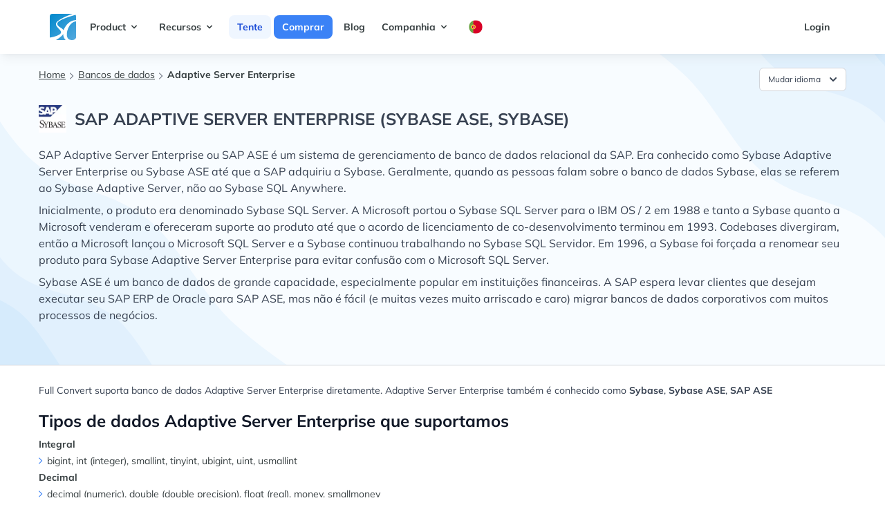

--- FILE ---
content_type: text/html; charset=utf-8
request_url: https://www.fullconvert.com/pt/databases/sybasease
body_size: 8938
content:
<!DOCTYPE html>
<html lang="pt" class="scroll-smooth">
  <head>
    <meta charset="utf-8">
    <meta http-equiv="X-UA-Compatible" content="IE=edge">
    <meta name="viewport" content="width=device-width, initial-scale=1.0">
<meta content="WRxsMjY_Byt5HjEWdSoQCh8gbgYDTmNekQ-AESWZIKaq1PJEqkZIvw1i" name="csrf-token">
    <link phx-track-static rel="stylesheet" href="/assets/app-e696a75cbecfb3098ddae63543cc18ab.css?vsn=d">

      <script type="text/javascript">
        window.isCartPage = false;
      </script>

    <script defer phx-track-static type="text/javascript" src="/assets/app-e51f75c2e17d0ff3b91e2c3d5e59de25.js?vsn=d"></script>
<title>Adaptive Server Enterprise (Português) | Full Convert</title>
    <meta content="O banco de dados Adaptive Server Enterprise é totalmente compatível com Full Convert. Você pode facilmente importar dados em Adaptive Server Enterprise de mais de 40 bancos de dados e exportar dados de Adaptive Server Enterprise para mais de 30 bancos de dados." name="description">

    <link rel="canonical" href="https://www.fullconvert.com/pt/databases/sybasease">
    <!-- preconnect begin -->
    <!-- preconnect end -->

    <!-- preload begin -->
    <link rel='preload' href='/fonts/mulish-v7-latin-regular.woff2' as='font' crossorigin="anonymous" />
    <link rel='preload' href='/fonts/mulish-v7-latin-700.woff2' as='font' crossorigin="anonymous" />
    <link rel='preload' href='/fonts/mulish-v7-latin-900.woff2' as='font' crossorigin="anonymous" />
      <!-- preload end -->




<script defer data-domain="fullconvert.com" src="https://plausible.io/js/script.js"></script>


<!-- Google Tag Manager -->
<script>(function(w,d,s,l,i){w[l]=w[l]||[];w[l].push({'gtm.start':
new Date().getTime(),event:'gtm.js'});var f=d.getElementsByTagName(s)[0],
j=d.createElement(s),dl=l!='dataLayer'?'&l='+l:'';j.async=true;j.src=
'https://www.googletagmanager.com/gtm.js?id='+i+dl;f.parentNode.insertBefore(j,f);
})(window,document,'script','dataLayer','GTM-NW5DSPMH');</script>
<!-- End Google Tag Manager -->

  </head>
  <body class="text-darkgray">
<!-- Google Tag Manager (noscript) -->
<noscript><iframe src="https://www.googletagmanager.com/ns.html?id=GTM-NW5DSPMH"
height="0" width="0" style="display:none;visibility:hidden"></iframe></noscript>
<!-- End Google Tag Manager (noscript) -->

<nav class="shadow-lg min-h-24">
    <div class="container mx-auto px-8 lg:px-16">
      <div class="flex justify-between">

        <div class="flex text-sm font-bold">
          <!-- logo -->
          <div class="">
            <a href="/pt" class="flex items-center py-5 px-2 text-gray-700 hover:text-gray-900">
              <svg width="38" height="38" viewBox="0 0 38 38" fill="none" xmlns="http://www.w3.org/2000/svg">
                <g clip-path="url(#clip0_1112_1887)">
                <rect width="38" height="38" rx="4" fill="url(#paint0_linear_1112_1887)"></rect>
                <path d="M26.6422 36.1265C27.7916 37.4134 30.0127 37.9791 32.2001 37.9791C36.9923 37.9791 38 35.5 39.6106 31.0001V44.0002H22.9369L23.4 38.4423C19.1049 34.1471 18.5352 28.8376 20.1579 23.158C22.9538 16.4899 28.3602 10.2426 35.9053 9.26327L38.6843 9V10.7388C32.0109 11.3493 28.1673 16.6211 26 22.5C24.5526 26.425 23.5898 32.7081 26.6422 36.1265Z" fill="white"></path>
                <path d="M19.2316 29.6422C17.3478 32.4227 13.3802 35.2228 9.04213 37.979L3.94739 41.6843H-3V34.2738H0.705272C2.88081 33.9839 4.59308 33.553 5.33686 33.3475C28.8097 26.8693 6.80842 21.3776 9.04213 13.8948C10.1562 10.1625 19.5893 4.69396 33.1264 0H40.5369L35.9054 1.85264C25.5321 4.86055 11.6016 9.52482 10.8948 13.8948C10.1184 18.6921 18.3634 20.127 20.158 24.0843C20.899 27.419 19.8492 29.179 19.2316 29.6422Z" fill="white"></path>
                </g>
                <defs>
                <linearGradient id="paint0_linear_1112_1887" x1="0" y1="0" x2="38" y2="38" gradientUnits="userSpaceOnUse">
                <stop stop-color="#0088CC"></stop>
                <stop offset="1" stop-color="#55A9DE"></stop>
                </linearGradient>
                <clipPath id="clip0_1112_1887">
                <rect width="38" height="38" fill="white"></rect>
                </clipPath>
                </defs>
              </svg>
            </a>
          </div>

          <!-- primary nav -->
          <div class="primary-color hidden md:flex items-center">
            
              
                <div @click.away="open = false" class="relative" x-data="{ open: false }">
                  <button @click="open = !open" class="flex flex-row items-center w-full mr-1 px-3 py-2 mt-2 text-sm font-bold text-left bg-transparent rounded-lg dark-mode:bg-transparent dark-mode:focus:text-white dark-mode:hover:text-white dark-mode:focus:bg-gray-600 dark-mode:hover:bg-gray-600 md:w-auto md:inline md:mt-0  hover:text-gray-900 focus:text-gray-900 hover:bg-blue-50 focus:bg-blue-100 focus:outline-none focus:shadow-outline">
                    
                      <span>Product</span>
                      <svg fill="currentColor" viewBox="0 0 20 20" :class="{'rotate-180': open, 'rotate-0': !open}" class="inline w-4 h-4 mt-1  transition-transform duration-200 transform md:-mt-1"><path fill-rule="evenodd" d="M5.293 7.293a1 1 0 011.414 0L10 10.586l3.293-3.293a1 1 0 111.414 1.414l-4 4a1 1 0 01-1.414 0l-4-4a1 1 0 010-1.414z" clip-rule="evenodd"></path></svg>
                    
                  </button>
                  <div x-show="open" x-transition:enter="transition ease-out duration-100" x-transition:enter-start="transform opacity-0 scale-95" x-transition:enter-end="transform opacity-100 scale-100" x-transition:leave="transition ease-in duration-75" x-transition:leave-start="transform opacity-100 scale-100" x-transition:leave-end="transform opacity-0 scale-95" class="z-20 absolute left-0 w-full mt-2 origin-top-right rounded-md shadow-lg md:w-48" style="display: none">
                    <div class="px-2 py-2 bg-white rounded-md shadow dark-mode:bg-gray-800">
                      
                        
                          <a class="block px-4 py-2 mt-2 text-sm font-semibold bg-transparent rounded-lg md:mt-0 hover:text-gray-900 focus:text-gray-900 hover:bg-blue-50 focus:bg-blue-100 focus:outline-none focus:shadow-outline" href="/pt/overview">Visão geral</a>
                        
                      
                        
                          <a class="block px-4 py-2 mt-2 text-sm font-semibold bg-transparent rounded-lg md:mt-0 hover:text-gray-900 focus:text-gray-900 hover:bg-blue-50 focus:bg-blue-100 focus:outline-none focus:shadow-outline" href="/pt/replication">Replication</a>
                        
                      
                        
                          <a class="block px-4 py-2 mt-2 text-sm font-semibold bg-transparent rounded-lg md:mt-0 hover:text-gray-900 focus:text-gray-900 hover:bg-blue-50 focus:bg-blue-100 focus:outline-none focus:shadow-outline" href="/pt/support">Suporte ao cliente</a>
                        
                      
                    </div>
                  </div>
                </div>
              
            
              
                <div @click.away="open = false" class="relative" x-data="{ open: false }">
                  <button @click="open = !open" class="flex flex-row items-center w-full mr-1 px-3 py-2 mt-2 text-sm font-bold text-left bg-transparent rounded-lg dark-mode:bg-transparent dark-mode:focus:text-white dark-mode:hover:text-white dark-mode:focus:bg-gray-600 dark-mode:hover:bg-gray-600 md:w-auto md:inline md:mt-0  hover:text-gray-900 focus:text-gray-900 hover:bg-blue-50 focus:bg-blue-100 focus:outline-none focus:shadow-outline">
                    
                      <span>Recursos</span>
                      <svg fill="currentColor" viewBox="0 0 20 20" :class="{'rotate-180': open, 'rotate-0': !open}" class="inline w-4 h-4 mt-1  transition-transform duration-200 transform md:-mt-1"><path fill-rule="evenodd" d="M5.293 7.293a1 1 0 011.414 0L10 10.586l3.293-3.293a1 1 0 111.414 1.414l-4 4a1 1 0 01-1.414 0l-4-4a1 1 0 010-1.414z" clip-rule="evenodd"></path></svg>
                    
                  </button>
                  <div x-show="open" x-transition:enter="transition ease-out duration-100" x-transition:enter-start="transform opacity-0 scale-95" x-transition:enter-end="transform opacity-100 scale-100" x-transition:leave="transition ease-in duration-75" x-transition:leave-start="transform opacity-100 scale-100" x-transition:leave-end="transform opacity-0 scale-95" class="z-20 absolute left-0 w-full mt-2 origin-top-right rounded-md shadow-lg md:w-48" style="display: none">
                    <div class="px-2 py-2 bg-white rounded-md shadow dark-mode:bg-gray-800">
                      
                        
                          <a class="block px-4 py-2 mt-2 text-sm font-semibold bg-transparent rounded-lg md:mt-0 hover:text-gray-900 focus:text-gray-900 hover:bg-blue-50 focus:bg-blue-100 focus:outline-none focus:shadow-outline" href="/pt/all-tutorials">Tutoriais</a>
                        
                      
                        
                          <a class="block px-4 py-2 mt-2 text-sm font-semibold bg-transparent rounded-lg md:mt-0 hover:text-gray-900 focus:text-gray-900 hover:bg-blue-50 focus:bg-blue-100 focus:outline-none focus:shadow-outline" href="/documentation">Documentação</a>
                        
                      
                        
                          <a class="block px-4 py-2 mt-2 text-sm font-semibold bg-transparent rounded-lg md:mt-0 hover:text-gray-900 focus:text-gray-900 hover:bg-blue-50 focus:bg-blue-100 focus:outline-none focus:shadow-outline" href="/pt/changelog">Changelog</a>
                        
                      
                        
                          <a class="block px-4 py-2 mt-2 text-sm font-semibold bg-transparent rounded-lg md:mt-0 hover:text-gray-900 focus:text-gray-900 hover:bg-blue-50 focus:bg-blue-100 focus:outline-none focus:shadow-outline" href="/pt/databases">Bancos de dados</a>
                        
                      
                    </div>
                  </div>
                </div>
              
            
              
                <div>
  <a href="/pt/trial" class="ml-1 bg-blue-50 text-blue-700 hover:bg-blue-200 hover:text-blue-900 px-3 py-2 w-full rounded-lg">Tente</a>
</div>
              
            
              
                <div>
  <a href="/pt/order" class="ml-1 bg-blue-500 text-white hover:bg-blue-700 hover:text-white px-3 py-2 w-full rounded-lg">Comprar</a>
</div>
              
            
              
                <div>
  <a href="https://blog.spectralcore.com" class="ml-1 hover:text-gray-900 hover:bg-gray-100 px-3 py-2 w-full rounded-lg">Blog</a>
</div>
              
            
              
                <div @click.away="open = false" class="relative" x-data="{ open: false }">
                  <button @click="open = !open" class="flex flex-row items-center w-full mr-1 px-3 py-2 mt-2 text-sm font-bold text-left bg-transparent rounded-lg dark-mode:bg-transparent dark-mode:focus:text-white dark-mode:hover:text-white dark-mode:focus:bg-gray-600 dark-mode:hover:bg-gray-600 md:w-auto md:inline md:mt-0  hover:text-gray-900 focus:text-gray-900 hover:bg-blue-50 focus:bg-blue-100 focus:outline-none focus:shadow-outline">
                    
                      <span>Companhia</span>
                      <svg fill="currentColor" viewBox="0 0 20 20" :class="{'rotate-180': open, 'rotate-0': !open}" class="inline w-4 h-4 mt-1  transition-transform duration-200 transform md:-mt-1"><path fill-rule="evenodd" d="M5.293 7.293a1 1 0 011.414 0L10 10.586l3.293-3.293a1 1 0 111.414 1.414l-4 4a1 1 0 01-1.414 0l-4-4a1 1 0 010-1.414z" clip-rule="evenodd"></path></svg>
                    
                  </button>
                  <div x-show="open" x-transition:enter="transition ease-out duration-100" x-transition:enter-start="transform opacity-0 scale-95" x-transition:enter-end="transform opacity-100 scale-100" x-transition:leave="transition ease-in duration-75" x-transition:leave-start="transform opacity-100 scale-100" x-transition:leave-end="transform opacity-0 scale-95" class="z-20 absolute left-0 w-full mt-2 origin-top-right rounded-md shadow-lg md:w-48" style="display: none">
                    <div class="px-2 py-2 bg-white rounded-md shadow dark-mode:bg-gray-800">
                      
                        
                          <a class="block px-4 py-2 mt-2 text-sm font-semibold bg-transparent rounded-lg md:mt-0 hover:text-gray-900 focus:text-gray-900 hover:bg-blue-50 focus:bg-blue-100 focus:outline-none focus:shadow-outline" href="/pt/about">Sobre nós</a>
                        
                      
                        
                          <a class="block px-4 py-2 mt-2 text-sm font-semibold bg-transparent rounded-lg md:mt-0 hover:text-gray-900 focus:text-gray-900 hover:bg-blue-50 focus:bg-blue-100 focus:outline-none focus:shadow-outline" href="/pt/contact">Contato</a>
                        
                      
                    </div>
                  </div>
                </div>
              
            
              
                <div @click.away="open = false" class="relative" x-data="{ open: false }">
                  <button @click="open = !open" class="flex flex-row items-center w-full mr-1 px-3 py-2 mt-2 text-sm font-bold text-left bg-transparent rounded-lg dark-mode:bg-transparent dark-mode:focus:text-white dark-mode:hover:text-white dark-mode:focus:bg-gray-600 dark-mode:hover:bg-gray-600 md:w-auto md:inline md:mt-0  hover:text-gray-900 focus:text-gray-900 hover:bg-blue-50 focus:bg-blue-100 focus:outline-none focus:shadow-outline">
                    
                      <img class="w-5 h-5" src="/images/flags/rounded-pt.svg" alt="">
                    
                  </button>
                  <div x-show="open" x-transition:enter="transition ease-out duration-100" x-transition:enter-start="transform opacity-0 scale-95" x-transition:enter-end="transform opacity-100 scale-100" x-transition:leave="transition ease-in duration-75" x-transition:leave-start="transform opacity-100 scale-100" x-transition:leave-end="transform opacity-0 scale-95" class="z-20 absolute left-0 w-full mt-2 origin-top-right rounded-md shadow-lg md:w-48" style="display: none">
                    <div class="px-2 py-2 bg-white rounded-md shadow dark-mode:bg-gray-800">
                      
                        
                          <a class="block px-4 py-2 mt-2 text-sm font-semibold bg-transparent rounded-lg md:mt-0 hover:text-gray-900 focus:text-gray-900 hover:bg-blue-50 focus:bg-blue-100 focus:outline-none focus:shadow-outline" href="/databases/sybasease">English</a>
                        
                      
                        
                          <a class="block px-4 py-2 mt-2 text-sm font-semibold bg-transparent rounded-lg md:mt-0 hover:text-gray-900 focus:text-gray-900 hover:bg-blue-50 focus:bg-blue-100 focus:outline-none focus:shadow-outline" href="/de/databases/sybasease">Deutsch</a>
                        
                      
                        
                          <a class="block px-4 py-2 mt-2 text-sm font-semibold bg-transparent rounded-lg md:mt-0 hover:text-gray-900 focus:text-gray-900 hover:bg-blue-50 focus:bg-blue-100 focus:outline-none focus:shadow-outline" href="/pt/databases/sybasease">Português</a>
                        
                      
                        
                          <a class="block px-4 py-2 mt-2 text-sm font-semibold bg-transparent rounded-lg md:mt-0 hover:text-gray-900 focus:text-gray-900 hover:bg-blue-50 focus:bg-blue-100 focus:outline-none focus:shadow-outline" href="/it/databases/sybasease">Italiano</a>
                        
                      
                        
                          <a class="block px-4 py-2 mt-2 text-sm font-semibold bg-transparent rounded-lg md:mt-0 hover:text-gray-900 focus:text-gray-900 hover:bg-blue-50 focus:bg-blue-100 focus:outline-none focus:shadow-outline" href="/fr/databases/sybasease">Français</a>
                        
                      
                    </div>
                  </div>
                </div>
              
            
          </div>
        </div>

        <!-- secondary nav -->
        <div class="hidden md:flex items-center space-x-1 text-sm font-bold">
          <a href="https://www.spectralcore.com/client" class="flex flex-row items-center w-full mr-1 px-3 py-2 mt-2 text-sm font-bold text-left bg-transparent rounded-lg dark-mode:bg-transparent dark-mode:focus:text-white dark-mode:hover:text-white dark-mode:focus:bg-gray-600 dark-mode:hover:bg-gray-600 md:w-auto md:inline md:mt-0 hover:text-gray-900 focus:text-gray-900 hover:bg-blue-50 focus:bg-blue-100 focus:outline-none focus:shadow-outline">Login</a>
        </div>

        <!-- mobile button goes here -->
        <div class="md:hidden flex items-center">
          <button class="mobile-menu-button">
            <svg class="w-6 h-6" xmlns="http://www.w3.org/2000/svg" fill="none" viewBox="0 0 24 24" stroke="currentColor">
              <path stroke-linecap="round" stroke-linejoin="round" stroke-width="2" d="M4 6h16M4 12h16M4 18h16"></path>
            </svg>
          </button>
        </div>

      </div>
    </div>

    <!-- mobile menu -->
    <div class="mobile-menu hidden md:hidden px-4 pb-4 ">
      
        
          <div @click.away="open = false" class="relative" x-data="{ open: false }">
            <button @click="open = !open" class="flex flex-row items-center w-full mr-1 px-3 py-2 mt-2 text-sm font-bold text-left  rounded-lg  md:w-auto md:inline md:mt-0  hover:text-gray-900 focus:text-gray-900 hover:bg-blue-50 focus:bg-blue-100 focus:outline-none focus:shadow-outline">
              <span>Product</span>
              <svg fill="currentColor" viewBox="0 0 20 20" :class="{'rotate-180': open, 'rotate-0': !open}" class="inline w-4 h-4 mt-1  transition-transform duration-200 transform md:-mt-1"><path fill-rule="evenodd" d="M5.293 7.293a1 1 0 011.414 0L10 10.586l3.293-3.293a1 1 0 111.414 1.414l-4 4a1 1 0 01-1.414 0l-4-4a1 1 0 010-1.414z" clip-rule="evenodd"></path></svg>
            </button>
            <div x-show="open" x-transition:enter="transition ease-out duration-100" x-transition:enter-start="transform opacity-0 scale-95" x-transition:enter-end="transform opacity-100 scale-100" x-transition:leave="transition ease-in duration-75" x-transition:leave-start="transform opacity-100 scale-100" x-transition:leave-end="transform opacity-0 scale-95" class="relative right-0 w-full mt-2 origin-top-right rounded-md  md:w-48">
              <div class="px-2 py-2 bg-white rounded-md shadow dark-mode:bg-gray-800">
                
                  
                    <a class="block px-4 py-2 mt-2 text-sm font-semibold  rounded-lg md:mt-0 hover:text-gray-900 focus:text-gray-900 hover:bg-blue-50 focus:bg-blue-100 focus:outline-none focus:shadow-outline" href="/pt/overview">Visão geral</a>
                  
                
                  
                    <a class="block px-4 py-2 mt-2 text-sm font-semibold  rounded-lg md:mt-0 hover:text-gray-900 focus:text-gray-900 hover:bg-blue-50 focus:bg-blue-100 focus:outline-none focus:shadow-outline" href="/pt/replication">Replication</a>
                  
                
                  
                    <a class="block px-4 py-2 mt-2 text-sm font-semibold  rounded-lg md:mt-0 hover:text-gray-900 focus:text-gray-900 hover:bg-blue-50 focus:bg-blue-100 focus:outline-none focus:shadow-outline" href="/pt/support">Suporte ao cliente</a>
                  
                
              </div>
            </div>
          </div>
        
      
        
          <div @click.away="open = false" class="relative" x-data="{ open: false }">
            <button @click="open = !open" class="flex flex-row items-center w-full mr-1 px-3 py-2 mt-2 text-sm font-bold text-left  rounded-lg  md:w-auto md:inline md:mt-0  hover:text-gray-900 focus:text-gray-900 hover:bg-blue-50 focus:bg-blue-100 focus:outline-none focus:shadow-outline">
              <span>Recursos</span>
              <svg fill="currentColor" viewBox="0 0 20 20" :class="{'rotate-180': open, 'rotate-0': !open}" class="inline w-4 h-4 mt-1  transition-transform duration-200 transform md:-mt-1"><path fill-rule="evenodd" d="M5.293 7.293a1 1 0 011.414 0L10 10.586l3.293-3.293a1 1 0 111.414 1.414l-4 4a1 1 0 01-1.414 0l-4-4a1 1 0 010-1.414z" clip-rule="evenodd"></path></svg>
            </button>
            <div x-show="open" x-transition:enter="transition ease-out duration-100" x-transition:enter-start="transform opacity-0 scale-95" x-transition:enter-end="transform opacity-100 scale-100" x-transition:leave="transition ease-in duration-75" x-transition:leave-start="transform opacity-100 scale-100" x-transition:leave-end="transform opacity-0 scale-95" class="relative right-0 w-full mt-2 origin-top-right rounded-md  md:w-48">
              <div class="px-2 py-2 bg-white rounded-md shadow dark-mode:bg-gray-800">
                
                  
                    <a class="block px-4 py-2 mt-2 text-sm font-semibold  rounded-lg md:mt-0 hover:text-gray-900 focus:text-gray-900 hover:bg-blue-50 focus:bg-blue-100 focus:outline-none focus:shadow-outline" href="/pt/all-tutorials">Tutoriais</a>
                  
                
                  
                    <a class="block px-4 py-2 mt-2 text-sm font-semibold  rounded-lg md:mt-0 hover:text-gray-900 focus:text-gray-900 hover:bg-blue-50 focus:bg-blue-100 focus:outline-none focus:shadow-outline" href="/documentation">Documentação</a>
                  
                
                  
                    <a class="block px-4 py-2 mt-2 text-sm font-semibold  rounded-lg md:mt-0 hover:text-gray-900 focus:text-gray-900 hover:bg-blue-50 focus:bg-blue-100 focus:outline-none focus:shadow-outline" href="/pt/changelog">Changelog</a>
                  
                
                  
                    <a class="block px-4 py-2 mt-2 text-sm font-semibold  rounded-lg md:mt-0 hover:text-gray-900 focus:text-gray-900 hover:bg-blue-50 focus:bg-blue-100 focus:outline-none focus:shadow-outline" href="/pt/databases">Bancos de dados</a>
                  
                
              </div>
            </div>
          </div>
        
      
        
          <div class="pt-2 ">
            <a href="/pt/trial" class="text-sm font-bold  hover:text-gray-900 hover:bg-gray-100 mr-1 px-3 py-2 w-full rounded-lg">Tente</a>
          </div>
        
      
        
          <div class="pt-2 ">
            <a href="/pt/order" class="text-sm font-bold  hover:text-gray-900 hover:bg-gray-100 mr-1 px-3 py-2 w-full rounded-lg">Comprar</a>
          </div>
        
      
        
          <div class="pt-2 ">
            <a href="https://blog.spectralcore.com" class="text-sm font-bold  hover:text-gray-900 hover:bg-gray-100 mr-1 px-3 py-2 w-full rounded-lg">Blog</a>
          </div>
        
      
        
          <div @click.away="open = false" class="relative" x-data="{ open: false }">
            <button @click="open = !open" class="flex flex-row items-center w-full mr-1 px-3 py-2 mt-2 text-sm font-bold text-left  rounded-lg  md:w-auto md:inline md:mt-0  hover:text-gray-900 focus:text-gray-900 hover:bg-blue-50 focus:bg-blue-100 focus:outline-none focus:shadow-outline">
              <span>Companhia</span>
              <svg fill="currentColor" viewBox="0 0 20 20" :class="{'rotate-180': open, 'rotate-0': !open}" class="inline w-4 h-4 mt-1  transition-transform duration-200 transform md:-mt-1"><path fill-rule="evenodd" d="M5.293 7.293a1 1 0 011.414 0L10 10.586l3.293-3.293a1 1 0 111.414 1.414l-4 4a1 1 0 01-1.414 0l-4-4a1 1 0 010-1.414z" clip-rule="evenodd"></path></svg>
            </button>
            <div x-show="open" x-transition:enter="transition ease-out duration-100" x-transition:enter-start="transform opacity-0 scale-95" x-transition:enter-end="transform opacity-100 scale-100" x-transition:leave="transition ease-in duration-75" x-transition:leave-start="transform opacity-100 scale-100" x-transition:leave-end="transform opacity-0 scale-95" class="relative right-0 w-full mt-2 origin-top-right rounded-md  md:w-48">
              <div class="px-2 py-2 bg-white rounded-md shadow dark-mode:bg-gray-800">
                
                  
                    <a class="block px-4 py-2 mt-2 text-sm font-semibold  rounded-lg md:mt-0 hover:text-gray-900 focus:text-gray-900 hover:bg-blue-50 focus:bg-blue-100 focus:outline-none focus:shadow-outline" href="/pt/about">Sobre nós</a>
                  
                
                  
                    <a class="block px-4 py-2 mt-2 text-sm font-semibold  rounded-lg md:mt-0 hover:text-gray-900 focus:text-gray-900 hover:bg-blue-50 focus:bg-blue-100 focus:outline-none focus:shadow-outline" href="/pt/contact">Contato</a>
                  
                
              </div>
            </div>
          </div>
        
      
        
          <div @click.away="open = false" class="relative" x-data="{ open: false }">
            <button @click="open = !open" class="flex flex-row items-center w-full mr-1 px-3 py-2 mt-2 text-sm font-bold text-left  rounded-lg  md:w-auto md:inline md:mt-0  hover:text-gray-900 focus:text-gray-900 hover:bg-blue-50 focus:bg-blue-100 focus:outline-none focus:shadow-outline">
              <span>lang</span>
              <svg fill="currentColor" viewBox="0 0 20 20" :class="{'rotate-180': open, 'rotate-0': !open}" class="inline w-4 h-4 mt-1  transition-transform duration-200 transform md:-mt-1"><path fill-rule="evenodd" d="M5.293 7.293a1 1 0 011.414 0L10 10.586l3.293-3.293a1 1 0 111.414 1.414l-4 4a1 1 0 01-1.414 0l-4-4a1 1 0 010-1.414z" clip-rule="evenodd"></path></svg>
            </button>
            <div x-show="open" x-transition:enter="transition ease-out duration-100" x-transition:enter-start="transform opacity-0 scale-95" x-transition:enter-end="transform opacity-100 scale-100" x-transition:leave="transition ease-in duration-75" x-transition:leave-start="transform opacity-100 scale-100" x-transition:leave-end="transform opacity-0 scale-95" class="relative right-0 w-full mt-2 origin-top-right rounded-md  md:w-48">
              <div class="px-2 py-2 bg-white rounded-md shadow dark-mode:bg-gray-800">
                
                  
                    <a class="block px-4 py-2 mt-2 text-sm font-semibold  rounded-lg md:mt-0 hover:text-gray-900 focus:text-gray-900 hover:bg-blue-50 focus:bg-blue-100 focus:outline-none focus:shadow-outline" href="/databases/sybasease">English</a>
                  
                
                  
                    <a class="block px-4 py-2 mt-2 text-sm font-semibold  rounded-lg md:mt-0 hover:text-gray-900 focus:text-gray-900 hover:bg-blue-50 focus:bg-blue-100 focus:outline-none focus:shadow-outline" href="/de/databases/sybasease">Deutsch</a>
                  
                
                  
                    <a class="block px-4 py-2 mt-2 text-sm font-semibold  rounded-lg md:mt-0 hover:text-gray-900 focus:text-gray-900 hover:bg-blue-50 focus:bg-blue-100 focus:outline-none focus:shadow-outline" href="/pt/databases/sybasease">Português</a>
                  
                
                  
                    <a class="block px-4 py-2 mt-2 text-sm font-semibold  rounded-lg md:mt-0 hover:text-gray-900 focus:text-gray-900 hover:bg-blue-50 focus:bg-blue-100 focus:outline-none focus:shadow-outline" href="/it/databases/sybasease">Italiano</a>
                  
                
                  
                    <a class="block px-4 py-2 mt-2 text-sm font-semibold  rounded-lg md:mt-0 hover:text-gray-900 focus:text-gray-900 hover:bg-blue-50 focus:bg-blue-100 focus:outline-none focus:shadow-outline" href="/fr/databases/sybasease">Français</a>
                  
                
              </div>
            </div>
          </div>
        
      
    </div>
  </nav>
<div class="bg-hero-product-1 py-5 border-b border-gray-300">
  <div class="relative max-w-xl mx-auto px-4 sm:px-6 lg:px-8 lg:max-w-screen-xl">
    <div class="mx-auto overflow-hidden lg:flex">
      <div class="px-6 lg:pb-8 relative w-full">
        <div class="flex justify-between">
          <div class="text-xs md:text-sm ">
    <ul class=" inline-flex">
      <li class="flex items-center">
        <a href="/" class="underline pb-1">Home</a>
        <svg aria-hidden="true" focusable="false" data-prefix="far" data-icon="check" class="w-3 h-3 text-gray-500 ml-1.5" role="img" xmlns="http://www.w3.org/2000/svg" viewBox="0 0 576 512">
  <path fill="currentColor" d="M24.707 38.101L4.908 57.899c-4.686 4.686-4.686 12.284 0 16.971L185.607 256 4.908 437.13c-4.686 4.686-4.686 12.284 0 16.971L24.707 473.9c4.686 4.686 12.284 4.686 16.971 0l209.414-209.414c4.686-4.686 4.686-12.284 0-16.971L41.678 38.101c-4.687-4.687-12.285-4.687-16.971 0z"></path>
    
</svg>
      </li>
      
        <li class="flex items-center">
          <a href="/databases" class="underline pb-1">Bancos de dados</a>
          <svg aria-hidden="true" focusable="false" data-prefix="far" data-icon="check" class="w-3 h-3 text-gray-500 ml-1.5" role="img" xmlns="http://www.w3.org/2000/svg" viewBox="0 0 576 512">
  <path fill="currentColor" d="M24.707 38.101L4.908 57.899c-4.686 4.686-4.686 12.284 0 16.971L185.607 256 4.908 437.13c-4.686 4.686-4.686 12.284 0 16.971L24.707 473.9c4.686 4.686 12.284 4.686 16.971 0l209.414-209.414c4.686-4.686 4.686-12.284 0-16.971L41.678 38.101c-4.687-4.687-12.285-4.687-16.971 0z"></path>
    
</svg>
        </li>
      
      <li>
        <strong>Adaptive Server Enterprise</strong>
      </li>
    </ul>
  </div>
<div x-data="{ open: false }" class="relative inline-block text-left">
  <div>
    <span class="rounded-md shadow-sm">
      <button @click="open = !open" type="button" class="inline-flex justify-center w-full rounded-md border border-gray-300 px-3 py-1.5 bg-white text-xs leading-5 font-medium text-gray-700 hover:text-gray-500 focus:outline-none focus:border-blue-300 focus:shadow-outline-blue active:bg-gray-50 active:text-gray-800 transition ease-in-out duration-150" id="options-menu" aria-haspopup="true" aria-expanded="true">
Mudar idioma
        <svg class="-mr-1 ml-2 h-5 w-5" viewBox="0 0 20 20" fill="currentColor">
          <path fill-rule="evenodd" d="M5.293 7.293a1 1 0 011.414 0L10 10.586l3.293-3.293a1 1 0 111.414 1.414l-4 4a1 1 0 01-1.414 0l-4-4a1 1 0 010-1.414z" clip-rule="evenodd"></path>
        </svg>
      </button>
    </span>
  </div>

  <div x-show="open" @click.away="open = false" class="origin-top-right absolute right-0 mt-1 w-56 rounded-md shadow-sm" x-transition:enter="transition ease-out duration-100" x-transition:enter-start="transform opacity-0 scale-95" x-transition:enter-end="transform opacity-100 scale-100" x-transition:leave="transition ease-in duration-75" x-transition:leave-start="transform opacity-100 scale-100" x-transition:leave-end="transform opacity-0 scale-95">
    <div class="rounded-md bg-white shadow-xs" role="menu" aria-orientation="vertical" aria-labelledby="options-menu">
      <div class="py-1">


            <a href="/databases/sybasease" title="Adaptive Server Enterprise">
              <div class="flex items-center bg-white overflow-hidden hover:bg-blue-50">
                <div class="flex-1 px-3 py-1.5 truncate">
                  <p class="text-gray-900 text-xs leading-5 font-medium hover:text-gray-600 transition ease-in-out duration-150">English</p>
                </div>
                <div class="flex-shrink-0 pr-2 w-6 h-6 mr-2 mt-1 inline-flex items-center justify-center text-gray-400 rounded-full bg-transparent hover:text-gray-500 focus:outline-none focus:text-gray-500 focus:bg-gray-100 transition ease-in-out duration-150">
                  <img src="/images/flags/rounded-en.svg" alt="">
                </div>
              </div>
            </a>



            <a href="/de/databases/sybasease" title="Adaptive Server Enterprise">
              <div class="flex items-center bg-white overflow-hidden hover:bg-blue-50">
                <div class="flex-1 px-3 py-1.5 truncate">
                  <p class="text-gray-900 text-xs leading-5 font-medium hover:text-gray-600 transition ease-in-out duration-150">Deutsch</p>
                </div>
                <div class="flex-shrink-0 pr-2 w-6 h-6 mr-2 mt-1 inline-flex items-center justify-center text-gray-400 rounded-full bg-transparent hover:text-gray-500 focus:outline-none focus:text-gray-500 focus:bg-gray-100 transition ease-in-out duration-150">
                  <img src="/images/flags/rounded-de.svg" alt="">
                </div>
              </div>
            </a>





            <a href="/it/databases/sybasease" title="Adaptive Server Enterprise">
              <div class="flex items-center bg-white overflow-hidden hover:bg-blue-50">
                <div class="flex-1 px-3 py-1.5 truncate">
                  <p class="text-gray-900 text-xs leading-5 font-medium hover:text-gray-600 transition ease-in-out duration-150">Italiano</p>
                </div>
                <div class="flex-shrink-0 pr-2 w-6 h-6 mr-2 mt-1 inline-flex items-center justify-center text-gray-400 rounded-full bg-transparent hover:text-gray-500 focus:outline-none focus:text-gray-500 focus:bg-gray-100 transition ease-in-out duration-150">
                  <img src="/images/flags/rounded-it.svg" alt="">
                </div>
              </div>
            </a>



            <a href="/fr/databases/sybasease" title="Adaptive Server Enterprise">
              <div class="flex items-center bg-white overflow-hidden hover:bg-blue-50">
                <div class="flex-1 px-3 py-1.5 truncate">
                  <p class="text-gray-900 text-xs leading-5 font-medium hover:text-gray-600 transition ease-in-out duration-150">Français</p>
                </div>
                <div class="flex-shrink-0 pr-2 w-6 h-6 mr-2 mt-1 inline-flex items-center justify-center text-gray-400 rounded-full bg-transparent hover:text-gray-500 focus:outline-none focus:text-gray-500 focus:bg-gray-100 transition ease-in-out duration-150">
                  <img src="/images/flags/rounded-fr.svg" alt="">
                </div>
              </div>
            </a>


      </div>
    </div>
  </div>
</div>
        </div>
        <div class="flex justify-between mt-5 mb-5">
          <div class="text-2xl font-bold text-gray-700 uppercase flex flex-row items-center">
            <img class="w-10 h-10 flex-shrink-0 mr-3" src="/images/icons/databases/96/sybasease.webp" alt="Adaptive Server Enterprise">
            <h1>

SAP Adaptive Server Enterprise (Sybase ASE, Sybase)

            </h1>
          </div>
        </div>

          <p class="my-2 text-base leading-6 text-gray-700">SAP Adaptive Server Enterprise ou SAP ASE é um sistema de gerenciamento de banco de dados relacional da SAP. Era conhecido como Sybase Adaptive Server Enterprise ou Sybase ASE até que a SAP adquiriu a Sybase. Geralmente, quando as pessoas falam sobre o banco de dados Sybase, elas se referem ao Sybase Adaptive Server, não ao Sybase SQL Anywhere.</p>

          <p class="my-2 text-base leading-6 text-gray-700">Inicialmente, o produto era denominado Sybase SQL Server. A Microsoft portou o Sybase SQL Server para o IBM OS / 2 em 1988 e tanto a Sybase quanto a Microsoft venderam e ofereceram suporte ao produto até que o acordo de licenciamento de co-desenvolvimento terminou em 1993. Codebases divergiram, então a Microsoft lançou o Microsoft SQL Server e a Sybase continuou trabalhando no Sybase SQL Servidor. Em 1996, a Sybase foi forçada a renomear seu produto para Sybase Adaptive Server Enterprise para evitar confusão com o Microsoft SQL Server.</p>

          <p class="my-2 text-base leading-6 text-gray-700">Sybase ASE é um banco de dados de grande capacidade, especialmente popular em instituições financeiras. A SAP espera levar clientes que desejam executar seu SAP ERP de Oracle para SAP ASE, mas não é fácil (e muitas vezes muito arriscado e caro) migrar bancos de dados corporativos com muitos processos de negócios.</p>


      </div>
    </div>
  </div>
</div>

<div class="bg-white pt-4">
  <div class="relative max-w-xl mx-auto px-4 sm:px-6 lg:px-8 lg:max-w-screen-xl">
    <div class="mx-auto overflow-hidden lg:flex">
      <div class="px-6 lg:pb-8 relative w-full">

          <p class="mt-2 text-sm leading-6 text-gray-700">

Full Convert suporta banco de dados Adaptive Server Enterprise diretamente.


Adaptive Server Enterprise também é conhecido como
<strong>Sybase</strong>, <strong>Sybase ASE</strong>, <strong>SAP ASE</strong>


          </p>


          <div class="pt-4">
            <h2 class="text-xl font-bold text-gray-900 sm:text-2xl">Tipos de dados Adaptive Server Enterprise que suportamos</h2>
            <div class="my-2 text-sm">

                <h4 class="font-bold my-1">Integral</h4>
                <div class="flex items-center">
                  <svg aria-hidden="true" focusable="false" data-prefix="far" data-icon="check" class="w-3 h-3 text-blue-500" role="img" xmlns="http://www.w3.org/2000/svg" viewBox="0 0 576 512">
  <path fill="currentColor" d="M24.707 38.101L4.908 57.899c-4.686 4.686-4.686 12.284 0 16.971L185.607 256 4.908 437.13c-4.686 4.686-4.686 12.284 0 16.971L24.707 473.9c4.686 4.686 12.284 4.686 16.971 0l209.414-209.414c4.686-4.686 4.686-12.284 0-16.971L41.678 38.101c-4.687-4.687-12.285-4.687-16.971 0z"></path>
    
</svg>
                  <span>bigint, int (integer), smallint, tinyint, ubigint, uint, usmallint</span>
                </div>

                <h4 class="font-bold my-1">Decimal</h4>
                <div class="flex items-center">
                  <svg aria-hidden="true" focusable="false" data-prefix="far" data-icon="check" class="w-3 h-3 text-blue-500" role="img" xmlns="http://www.w3.org/2000/svg" viewBox="0 0 576 512">
  <path fill="currentColor" d="M24.707 38.101L4.908 57.899c-4.686 4.686-4.686 12.284 0 16.971L185.607 256 4.908 437.13c-4.686 4.686-4.686 12.284 0 16.971L24.707 473.9c4.686 4.686 12.284 4.686 16.971 0l209.414-209.414c4.686-4.686 4.686-12.284 0-16.971L41.678 38.101c-4.687-4.687-12.285-4.687-16.971 0z"></path>
    
</svg>
                  <span>decimal (numeric), double (double precision), float (real), money, smallmoney</span>
                </div>

                <h4 class="font-bold my-1">Text</h4>
                <div class="flex items-center">
                  <svg aria-hidden="true" focusable="false" data-prefix="far" data-icon="check" class="w-3 h-3 text-blue-500" role="img" xmlns="http://www.w3.org/2000/svg" viewBox="0 0 576 512">
  <path fill="currentColor" d="M24.707 38.101L4.908 57.899c-4.686 4.686-4.686 12.284 0 16.971L185.607 256 4.908 437.13c-4.686 4.686-4.686 12.284 0 16.971L24.707 473.9c4.686 4.686 12.284 4.686 16.971 0l209.414-209.414c4.686-4.686 4.686-12.284 0-16.971L41.678 38.101c-4.687-4.687-12.285-4.687-16.971 0z"></path>
    
</svg>
                  <span>char, text, unichar (nchar), unitext, univarchar (nvarchar), varchar</span>
                </div>

                <h4 class="font-bold my-1">Binary</h4>
                <div class="flex items-center">
                  <svg aria-hidden="true" focusable="false" data-prefix="far" data-icon="check" class="w-3 h-3 text-blue-500" role="img" xmlns="http://www.w3.org/2000/svg" viewBox="0 0 576 512">
  <path fill="currentColor" d="M24.707 38.101L4.908 57.899c-4.686 4.686-4.686 12.284 0 16.971L185.607 256 4.908 437.13c-4.686 4.686-4.686 12.284 0 16.971L24.707 473.9c4.686 4.686 12.284 4.686 16.971 0l209.414-209.414c4.686-4.686 4.686-12.284 0-16.971L41.678 38.101c-4.687-4.687-12.285-4.687-16.971 0z"></path>
    
</svg>
                  <span>binary, bit, timestamp, varbinary</span>
                </div>

                <h4 class="font-bold my-1">Date/Time</h4>
                <div class="flex items-center">
                  <svg aria-hidden="true" focusable="false" data-prefix="far" data-icon="check" class="w-3 h-3 text-blue-500" role="img" xmlns="http://www.w3.org/2000/svg" viewBox="0 0 576 512">
  <path fill="currentColor" d="M24.707 38.101L4.908 57.899c-4.686 4.686-4.686 12.284 0 16.971L185.607 256 4.908 437.13c-4.686 4.686-4.686 12.284 0 16.971L24.707 473.9c4.686 4.686 12.284 4.686 16.971 0l209.414-209.414c4.686-4.686 4.686-12.284 0-16.971L41.678 38.101c-4.687-4.687-12.285-4.687-16.971 0z"></path>
    
</svg>
                  <span>date, datetime (bigdatetime), smalldatetime, time (bigtime)</span>
                </div>

                <h4 class="font-bold my-1">Large objects</h4>
                <div class="flex items-center">
                  <svg aria-hidden="true" focusable="false" data-prefix="far" data-icon="check" class="w-3 h-3 text-blue-500" role="img" xmlns="http://www.w3.org/2000/svg" viewBox="0 0 576 512">
  <path fill="currentColor" d="M24.707 38.101L4.908 57.899c-4.686 4.686-4.686 12.284 0 16.971L185.607 256 4.908 437.13c-4.686 4.686-4.686 12.284 0 16.971L24.707 473.9c4.686 4.686 12.284 4.686 16.971 0l209.414-209.414c4.686-4.686 4.686-12.284 0-16.971L41.678 38.101c-4.687-4.687-12.285-4.687-16.971 0z"></path>
    
</svg>
                  <span>image, text, unitext</span>
                </div>

            </div>
          </div>

      </div>
    </div>
  </div>
</div>

<div class="bg-white">
  <div class="relative max-w-xl mx-auto px-4 sm:px-6 lg:px-8 lg:max-w-screen-xl">
    <div class="mx-auto overflow-hidden lg:flex">
      <div class="px-6 lg:pb-8 relative w-full">

        <h3 class="text-xl font-bold text-gray-700 uppercase sm:text-2xl">Exportar banco de dados Adaptive Server Enterprise</h3>
        <p class="mt-2 text-base leading-6 text-gray-700">Pode fazer sentido migrar seus dados de Adaptive Server Enterprise. Você pode querer fazer isso permanentemente ou apenas precisar compartilhar suas tabelas com um colaga em um formato diferente.</p>
        <p class="mt-2 text-base leading-6 text-gray-700">Copiaremos todas as suas tabelas com seus dados e aplicaremos indexação e relacionamentos exatamente como estão em seu banco de dados Adaptive Server Enterprise atual. Resumindo, você obtém exatamente o mesmo banco de dados em outro mecanismo de banco de dados. Cada vez que você executar a migração, copiaremos todas as tabelas novamente. Claro, temos um planejador embutido, então você pode executá-lo durante a noite e ter uma nova cópia do banco de dados pela manhã.</p>

        <p class="mt-6 text-base leading-6 text-gray-700 pb-8">
Dê uma olhada nos tutoriais rápidos abaixo para ver como isso é feito.
        </p>
        <ul class="lg:grid lg:grid-cols-3 lg:gap-y-1.5">

            <li>
              <a href="/pt/howto/sybasease-to-access" class="text-blue-500 hover:underline text-sm">
Converter Adaptive Server Enterprise para Access
              </a>
            </li>

            <li>
              <a href="/pt/howto/sybasease-to-dbf" class="text-blue-500 hover:underline text-sm">
Converter Adaptive Server Enterprise para Clipper
              </a>
            </li>

            <li>
              <a href="/pt/howto/sybasease-to-cockroach" class="text-blue-500 hover:underline text-sm">
Converter Adaptive Server Enterprise para CockroachDB
              </a>
            </li>

            <li>
              <a href="/pt/howto/sybasease-to-csv" class="text-blue-500 hover:underline text-sm">
Converter Adaptive Server Enterprise para CSV
              </a>
            </li>

            <li>
              <a href="/pt/howto/sybasease-to-db2" class="text-blue-500 hover:underline text-sm">
Converter Adaptive Server Enterprise para DB2 LUW
              </a>
            </li>

            <li>
              <a href="/pt/howto/sybasease-to-dbf" class="text-blue-500 hover:underline text-sm">
Converter Adaptive Server Enterprise para dBase
              </a>
            </li>

            <li>
              <a href="/pt/howto/sybasease-to-excel" class="text-blue-500 hover:underline text-sm">
Converter Adaptive Server Enterprise para Excel
              </a>
            </li>

            <li>
              <a href="/pt/howto/sybasease-to-firebird" class="text-blue-500 hover:underline text-sm">
Converter Adaptive Server Enterprise para Firebird
              </a>
            </li>

            <li>
              <a href="/pt/howto/sybasease-to-greenplum" class="text-blue-500 hover:underline text-sm">
Converter Adaptive Server Enterprise para Greenplum
              </a>
            </li>

            <li>
              <a href="/pt/howto/sybasease-to-sqlbase" class="text-blue-500 hover:underline text-sm">
Converter Adaptive Server Enterprise para Gupta SQLBase
              </a>
            </li>

            <li>
              <a href="/pt/howto/sybasease-to-ingres" class="text-blue-500 hover:underline text-sm">
Converter Adaptive Server Enterprise para Ingres
              </a>
            </li>

            <li>
              <a href="/pt/howto/sybasease-to-interbase" class="text-blue-500 hover:underline text-sm">
Converter Adaptive Server Enterprise para Interbase
              </a>
            </li>

            <li>
              <a href="/pt/howto/sybasease-to-json" class="text-blue-500 hover:underline text-sm">
Converter Adaptive Server Enterprise para JSON
              </a>
            </li>

            <li>
              <a href="/pt/howto/sybasease-to-mariadb" class="text-blue-500 hover:underline text-sm">
Converter Adaptive Server Enterprise para MariaDB
              </a>
            </li>

            <li>
              <a href="/pt/howto/sybasease-to-mysql" class="text-blue-500 hover:underline text-sm">
Converter Adaptive Server Enterprise para MySQL
              </a>
            </li>

            <li>
              <a href="/pt/howto/sybasease-to-nexusdb" class="text-blue-500 hover:underline text-sm">
Converter Adaptive Server Enterprise para NexusDB
              </a>
            </li>

            <li>
              <a href="/pt/howto/sybasease-to-odbc" class="text-blue-500 hover:underline text-sm">
Converter Adaptive Server Enterprise para ODBC
              </a>
            </li>

            <li>
              <a href="/pt/howto/sybasease-to-oracle" class="text-blue-500 hover:underline text-sm">
Converter Adaptive Server Enterprise para Oracle
              </a>
            </li>

            <li>
              <a href="/pt/howto/sybasease-to-rdb" class="text-blue-500 hover:underline text-sm">
Converter Adaptive Server Enterprise para Oracle RDB
              </a>
            </li>

            <li>
              <a href="/pt/howto/sybasease-to-pervasive" class="text-blue-500 hover:underline text-sm">
Converter Adaptive Server Enterprise para Pervasive PSQL
              </a>
            </li>

            <li>
              <a href="/pt/howto/sybasease-to-postgres" class="text-blue-500 hover:underline text-sm">
Converter Adaptive Server Enterprise para PostgreSQL
              </a>
            </li>

            <li>
              <a href="/pt/howto/sybasease-to-progress" class="text-blue-500 hover:underline text-sm">
Converter Adaptive Server Enterprise para Progress
              </a>
            </li>

            <li>
              <a href="/pt/howto/sybasease-to-sybaseiq" class="text-blue-500 hover:underline text-sm">
Converter Adaptive Server Enterprise para SAP IQ
              </a>
            </li>

            <li>
              <a href="/pt/howto/sybasease-to-sybaseasa" class="text-blue-500 hover:underline text-sm">
Converter Adaptive Server Enterprise para SAP SQL Anywhere
              </a>
            </li>

            <li>
              <a href="/pt/howto/sybasease-to-siard" class="text-blue-500 hover:underline text-sm">
Converter Adaptive Server Enterprise para SIARD
              </a>
            </li>

            <li>
              <a href="/pt/howto/sybasease-to-sqlazure" class="text-blue-500 hover:underline text-sm">
Converter Adaptive Server Enterprise para SQL Azure
              </a>
            </li>

            <li>
              <a href="/pt/howto/sybasease-to-sql" class="text-blue-500 hover:underline text-sm">
Converter Adaptive Server Enterprise para SQL Server
              </a>
            </li>

            <li>
              <a href="/pt/howto/sybasease-to-sqlce" class="text-blue-500 hover:underline text-sm">
Converter Adaptive Server Enterprise para SQL Server CE
              </a>
            </li>

            <li>
              <a href="/pt/howto/sybasease-to-sqlexpress" class="text-blue-500 hover:underline text-sm">
Converter Adaptive Server Enterprise para SQL Server Express
              </a>
            </li>

            <li>
              <a href="/pt/howto/sybasease-to-localdb" class="text-blue-500 hover:underline text-sm">
Converter Adaptive Server Enterprise para SQL Server Express LocalDB
              </a>
            </li>

            <li>
              <a href="/pt/howto/sybasease-to-sqlite" class="text-blue-500 hover:underline text-sm">
Converter Adaptive Server Enterprise para SQLite
              </a>
            </li>

            <li>
              <a href="/pt/howto/sybasease-to-vertica" class="text-blue-500 hover:underline text-sm">
Converter Adaptive Server Enterprise para Vertica
              </a>
            </li>

            <li>
              <a href="/pt/howto/sybasease-to-vistadb" class="text-blue-500 hover:underline text-sm">
Converter Adaptive Server Enterprise para VistaDB
              </a>
            </li>

            <li>
              <a href="/pt/howto/sybasease-to-dbf" class="text-blue-500 hover:underline text-sm">
Converter Adaptive Server Enterprise para Visual FoxPro
              </a>
            </li>

        </ul>

      </div>
    </div>
  </div>
</div>

  <div class="bg-white pt-4">
    <div class="relative max-w-xl mx-auto px-4 sm:px-6 lg:px-8 lg:max-w-screen-xl">
      <div class="mx-auto overflow-hidden lg:flex">
        <div class="px-6 lg:pb-8 relative w-full">

          <h3 class="text-xl font-bold text-gray-700 uppercase sm:text-2xl">Importar dados para o banco de dados Adaptive Server Enterprise</h3>
          <p class="mt-2 text-base leading-6 text-gray-700">Além disso, se você deseja importar dados regularmente e não deseja recriar todo o banco de dados de destino do zero, mas sim fazer uma pequena sincronização direcionada de apenas alterações desde a última execução, use Full Convert Pro ou Ultimate.</p>

          <p class="mt-6 text-base leading-6 text-gray-700 pb-8">
            Take a look at the quick tutorials below to see how it's done.
          </p>
          <ul class="lg:grid lg:grid-cols-3 lg:gap-y-1.5">

              <li>
                <a href="/pt/howto/access-to-sybasease" class="text-blue-500 hover:underline text-sm">
Converter Access para Adaptive Server Enterprise
                </a>
              </li>

              <li>
                <a href="/pt/howto/dbf-to-sybasease" class="text-blue-500 hover:underline text-sm">
Converter Clipper para Adaptive Server Enterprise
                </a>
              </li>

              <li>
                <a href="/pt/howto/cockroach-to-sybasease" class="text-blue-500 hover:underline text-sm">
Converter CockroachDB para Adaptive Server Enterprise
                </a>
              </li>

              <li>
                <a href="/pt/howto/csv-to-sybasease" class="text-blue-500 hover:underline text-sm">
Converter CSV para Adaptive Server Enterprise
                </a>
              </li>

              <li>
                <a href="/pt/howto/db2-to-sybasease" class="text-blue-500 hover:underline text-sm">
Converter DB2 LUW para Adaptive Server Enterprise
                </a>
              </li>

              <li>
                <a href="/pt/howto/dbf-to-sybasease" class="text-blue-500 hover:underline text-sm">
Converter dBase para Adaptive Server Enterprise
                </a>
              </li>

              <li>
                <a href="/pt/howto/excel-to-sybasease" class="text-blue-500 hover:underline text-sm">
Converter Excel para Adaptive Server Enterprise
                </a>
              </li>

              <li>
                <a href="/pt/howto/filemaker-to-sybasease" class="text-blue-500 hover:underline text-sm">
Converter FileMaker para Adaptive Server Enterprise
                </a>
              </li>

              <li>
                <a href="/pt/howto/firebird-to-sybasease" class="text-blue-500 hover:underline text-sm">
Converter Firebird para Adaptive Server Enterprise
                </a>
              </li>

              <li>
                <a href="/pt/howto/greenplum-to-sybasease" class="text-blue-500 hover:underline text-sm">
Converter Greenplum para Adaptive Server Enterprise
                </a>
              </li>

              <li>
                <a href="/pt/howto/sqlbase-to-sybasease" class="text-blue-500 hover:underline text-sm">
Converter Gupta SQLBase para Adaptive Server Enterprise
                </a>
              </li>

              <li>
                <a href="/pt/howto/ingres-to-sybasease" class="text-blue-500 hover:underline text-sm">
Converter Ingres para Adaptive Server Enterprise
                </a>
              </li>

              <li>
                <a href="/pt/howto/interbase-to-sybasease" class="text-blue-500 hover:underline text-sm">
Converter Interbase para Adaptive Server Enterprise
                </a>
              </li>

              <li>
                <a href="/pt/howto/json-to-sybasease" class="text-blue-500 hover:underline text-sm">
Converter JSON para Adaptive Server Enterprise
                </a>
              </li>

              <li>
                <a href="/pt/howto/mariadb-to-sybasease" class="text-blue-500 hover:underline text-sm">
Converter MariaDB para Adaptive Server Enterprise
                </a>
              </li>

              <li>
                <a href="/pt/howto/mysql-to-sybasease" class="text-blue-500 hover:underline text-sm">
Converter MySQL para Adaptive Server Enterprise
                </a>
              </li>

              <li>
                <a href="/pt/howto/nexusdb-to-sybasease" class="text-blue-500 hover:underline text-sm">
Converter NexusDB para Adaptive Server Enterprise
                </a>
              </li>

              <li>
                <a href="/pt/howto/nuo-to-sybasease" class="text-blue-500 hover:underline text-sm">
Converter NuoDB para Adaptive Server Enterprise
                </a>
              </li>

              <li>
                <a href="/pt/howto/odbc-to-sybasease" class="text-blue-500 hover:underline text-sm">
Converter ODBC para Adaptive Server Enterprise
                </a>
              </li>

              <li>
                <a href="/pt/howto/oracle-to-sybasease" class="text-blue-500 hover:underline text-sm">
Converter Oracle para Adaptive Server Enterprise
                </a>
              </li>

              <li>
                <a href="/pt/howto/rdb-to-sybasease" class="text-blue-500 hover:underline text-sm">
Converter Oracle RDB para Adaptive Server Enterprise
                </a>
              </li>

              <li>
                <a href="/pt/howto/paradox-to-sybasease" class="text-blue-500 hover:underline text-sm">
Converter Paradox para Adaptive Server Enterprise
                </a>
              </li>

              <li>
                <a href="/pt/howto/pervasive-to-sybasease" class="text-blue-500 hover:underline text-sm">
Converter Pervasive PSQL para Adaptive Server Enterprise
                </a>
              </li>

              <li>
                <a href="/pt/howto/postgres-to-sybasease" class="text-blue-500 hover:underline text-sm">
Converter PostgreSQL para Adaptive Server Enterprise
                </a>
              </li>

              <li>
                <a href="/pt/howto/progress-to-sybasease" class="text-blue-500 hover:underline text-sm">
Converter Progress para Adaptive Server Enterprise
                </a>
              </li>

              <li>
                <a href="/pt/howto/quickbooks-to-sybasease" class="text-blue-500 hover:underline text-sm">
Converter QuickBooks para Adaptive Server Enterprise
                </a>
              </li>

              <li>
                <a href="/pt/howto/advantage-to-sybasease" class="text-blue-500 hover:underline text-sm">
Converter SAP Advantage para Adaptive Server Enterprise
                </a>
              </li>

              <li>
                <a href="/pt/howto/sybaseiq-to-sybasease" class="text-blue-500 hover:underline text-sm">
Converter SAP IQ para Adaptive Server Enterprise
                </a>
              </li>

              <li>
                <a href="/pt/howto/sybaseasa-to-sybasease" class="text-blue-500 hover:underline text-sm">
Converter SAP SQL Anywhere para Adaptive Server Enterprise
                </a>
              </li>

              <li>
                <a href="/pt/howto/siard-to-sybasease" class="text-blue-500 hover:underline text-sm">
Converter SIARD para Adaptive Server Enterprise
                </a>
              </li>

              <li>
                <a href="/pt/howto/sqlazure-to-sybasease" class="text-blue-500 hover:underline text-sm">
Converter SQL Azure para Adaptive Server Enterprise
                </a>
              </li>

              <li>
                <a href="/pt/howto/sql-to-sybasease" class="text-blue-500 hover:underline text-sm">
Converter SQL Server para Adaptive Server Enterprise
                </a>
              </li>

              <li>
                <a href="/pt/howto/sqlce-to-sybasease" class="text-blue-500 hover:underline text-sm">
Converter SQL Server CE para Adaptive Server Enterprise
                </a>
              </li>

              <li>
                <a href="/pt/howto/sqlexpress-to-sybasease" class="text-blue-500 hover:underline text-sm">
Converter SQL Server Express para Adaptive Server Enterprise
                </a>
              </li>

              <li>
                <a href="/pt/howto/localdb-to-sybasease" class="text-blue-500 hover:underline text-sm">
Converter SQL Server Express LocalDB para Adaptive Server Enterprise
                </a>
              </li>

              <li>
                <a href="/pt/howto/sqlite-to-sybasease" class="text-blue-500 hover:underline text-sm">
Converter SQLite para Adaptive Server Enterprise
                </a>
              </li>

              <li>
                <a href="/pt/howto/vertica-to-sybasease" class="text-blue-500 hover:underline text-sm">
Converter Vertica para Adaptive Server Enterprise
                </a>
              </li>

              <li>
                <a href="/pt/howto/vistadb-to-sybasease" class="text-blue-500 hover:underline text-sm">
Converter VistaDB para Adaptive Server Enterprise
                </a>
              </li>

              <li>
                <a href="/pt/howto/dbf-to-sybasease" class="text-blue-500 hover:underline text-sm">
Converter Visual FoxPro para Adaptive Server Enterprise
                </a>
              </li>

          </ul>

        </div>
      </div>
    </div>
  </div>

<footer class="bg-navy">

    <div class="container mx-auto md:grid grid-cols-7 gap-4 pt-8 md:pt-16 pl-12 text-white font-light text-xs md:text-sm">
      <div class="col-span-3">
        <img src="/images/icons/spectralcore.svg" alt="">
        <h2 class="text-base md:text:lg font-semibold text-white my-3">Spectral Core</h2>
        <p class="text-white opacity-50 lg:pr-20">Independent software vendor specializing in database solutions.</p>
        <div class="flex justify-start space-x-9 mt-5 mb-10">
          <a href="https://twitter.com/spectral_core" class="text-blue-200 hover:text-blue-50">
            <svg aria-hidden="true" focusable="false" data-prefix="far" data-icon="check" class="w-5 h-5 " role="img" xmlns="http://www.w3.org/2000/svg" viewBox="0 0 576 512">
  <path fill="currentColor" d="M459.37 151.716c.325 4.548.325 9.097.325 13.645 0 138.72-105.583 298.558-298.558 298.558-59.452 0-114.68-17.219-161.137-47.106 8.447.974 16.568 1.299 25.34 1.299 49.055 0 94.213-16.568 130.274-44.832-46.132-.975-84.792-31.188-98.112-72.772 6.498.974 12.995 1.624 19.818 1.624 9.421 0 18.843-1.3 27.614-3.573-48.081-9.747-84.143-51.98-84.143-102.985v-1.299c13.969 7.797 30.214 12.67 47.431 13.319-28.264-18.843-46.781-51.005-46.781-87.391 0-19.492 5.197-37.36 14.294-52.954 51.655 63.675 129.3 105.258 216.365 109.807-1.624-7.797-2.599-15.918-2.599-24.04 0-57.828 46.782-104.934 104.934-104.934 30.213 0 57.502 12.67 76.67 33.137 23.715-4.548 46.456-13.32 66.599-25.34-7.798 24.366-24.366 44.833-46.132 57.827 21.117-2.273 41.584-8.122 60.426-16.243-14.292 20.791-32.161 39.308-52.628 54.253z"></path>
    
</svg>
          </a>
        </div>
      </div>
      <div class="col-span-4 grid grid-cols-2 lg:grid-cols-4 gap-x-4 ">
        <div>
        </div>
        <div>
          <h2 class="mb-3 lg:mb-8 font-semibold text-blue-400">Support</h2>
          <a href="/documentation" class="mb-1 lg:mb-3 block hover:underline">Documentation</a>
          <a href="/support" class="mb-1 lg:mb-3 block hover:underline">Customer support</a>
        </div>
        <div>
          <h2 class="mb-3 lg:mb-8 font-semibold text-blue-400">Company</h2>
          <a href="/about" class="mb-1 lg:mb-3 block hover:underline">About</a>
          <a href="/contact" class="mb-1 lg:mb-3 block hover:underline">Contact</a>
          <a href="https://blog.spectralcore.com" class="mb-1 lg:mb-3 block hover:underline">Blog</a>
        </div>
        <div>
          <h2 class="mb-3 lg:mb-8 font-semibold text-blue-400">Legal</h2>
          <a href="https://www.spectralcore.com/privacy-policy" class="mb-1 lg:mb-3 block hover:underline">Privacy</a>
          <a href="https://www.spectralcore.com/legal-policies" class="mb-1 lg:mb-3 block hover:underline">Legal & Policies</a>
        </div>
      </div>
    </div>
    <div class=" bg-darknavy">
      <div class="container mx-auto text-xs md:text-sm text-white px-12 ">
        <p class=" py-6">&copy;  2024 Spectral Core Limited. All rights reserved.</p>
      </div>
    </div>
  </footer>


<script> (function(ss,ex){ window.ldfdr=window.ldfdr||function(){(ldfdr._q=ldfdr._q||[]).push([].slice.call(arguments));}; (function(d,s){ fs=d.getElementsByTagName(s)[0]; function ce(src){ var cs=d.createElement(s); cs.src=src; cs.async=1; fs.parentNode.insertBefore(cs,fs); }; ce('https://sc.lfeeder.com/lftracker_v1_'+ss+(ex?'_'+ex:'')+'.js'); })(document,'script'); })('DzLR5a5lqmJ4BoQ2'); </script>

  </body>
</html>